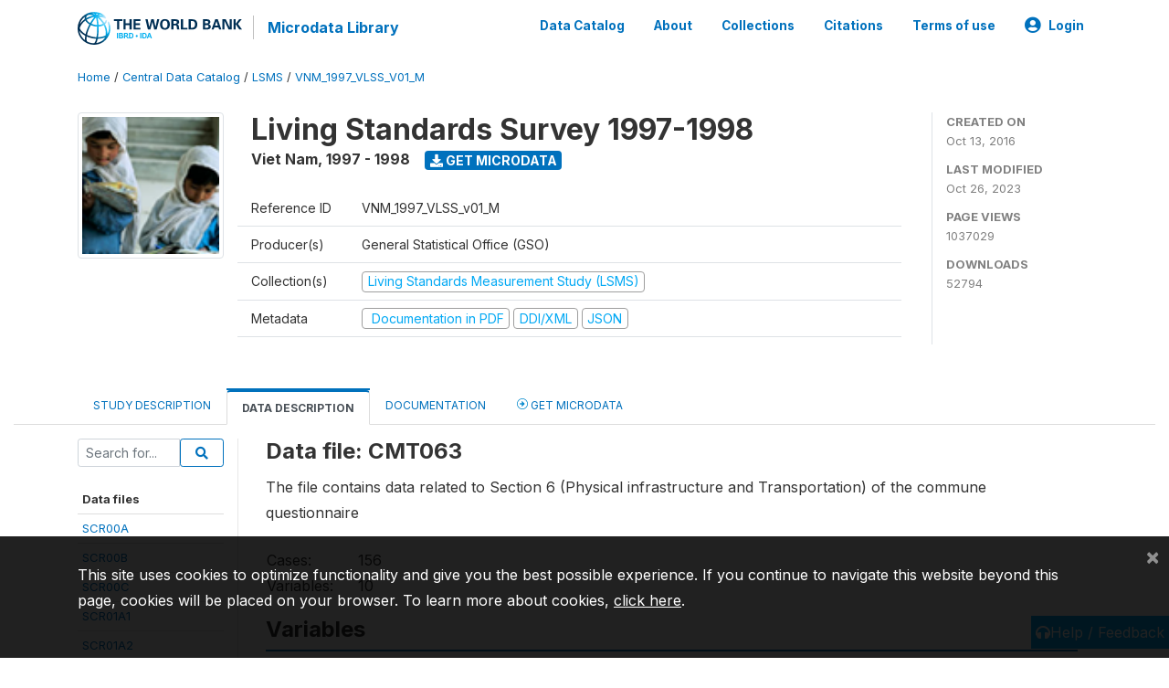

--- FILE ---
content_type: text/html; charset=UTF-8
request_url: https://microdata.worldbank.org/index.php/catalog/2694/data-dictionary/F142
body_size: 13422
content:
<!DOCTYPE html>
<html>

<head>
    <meta charset="utf-8">
<meta http-equiv="X-UA-Compatible" content="IE=edge">
<meta name="viewport" content="width=device-width, initial-scale=1">

<title>Viet Nam - Living Standards Survey 1997-1998</title>

    
    <link rel="stylesheet" href="https://cdnjs.cloudflare.com/ajax/libs/font-awesome/5.15.4/css/all.min.css" integrity="sha512-1ycn6IcaQQ40/MKBW2W4Rhis/DbILU74C1vSrLJxCq57o941Ym01SwNsOMqvEBFlcgUa6xLiPY/NS5R+E6ztJQ==" crossorigin="anonymous" referrerpolicy="no-referrer" />
    <link rel="stylesheet" href="https://stackpath.bootstrapcdn.com/bootstrap/4.1.3/css/bootstrap.min.css" integrity="sha384-MCw98/SFnGE8fJT3GXwEOngsV7Zt27NXFoaoApmYm81iuXoPkFOJwJ8ERdknLPMO" crossorigin="anonymous">
    

<link rel="stylesheet" href="https://microdata.worldbank.org/themes/nada52/css/style.css?v2023">
<link rel="stylesheet" href="https://microdata.worldbank.org/themes/nada52/css/custom.css?v2021">
<link rel="stylesheet" href="https://microdata.worldbank.org/themes/nada52/css/home.css?v03212019">
<link rel="stylesheet" href="https://microdata.worldbank.org/themes/nada52/css/variables.css?v07042021">
<link rel="stylesheet" href="https://microdata.worldbank.org/themes/nada52/css/facets.css?v062021">
<link rel="stylesheet" href="https://microdata.worldbank.org/themes/nada52/css/catalog-tab.css?v07052021">
<link rel="stylesheet" href="https://microdata.worldbank.org/themes/nada52/css/catalog-card.css?v10102021-1">
<link rel="stylesheet" href="https://microdata.worldbank.org/themes/nada52/css/filter-action-bar.css?v14052021-3">

    <script src="//code.jquery.com/jquery-3.2.1.min.js"></script>
    <script src="https://cdnjs.cloudflare.com/ajax/libs/popper.js/1.14.3/umd/popper.min.js" integrity="sha384-ZMP7rVo3mIykV+2+9J3UJ46jBk0WLaUAdn689aCwoqbBJiSnjAK/l8WvCWPIPm49" crossorigin="anonymous"></script>
    <script src="https://stackpath.bootstrapcdn.com/bootstrap/4.1.3/js/bootstrap.min.js" integrity="sha384-ChfqqxuZUCnJSK3+MXmPNIyE6ZbWh2IMqE241rYiqJxyMiZ6OW/JmZQ5stwEULTy" crossorigin="anonymous"></script>

<script type="text/javascript">
    var CI = {'base_url': 'https://microdata.worldbank.org/'};

    if (top.frames.length!=0) {
        top.location=self.document.location;
    }

    $(document).ready(function()  {
        /*global ajax error handler */
        $( document ).ajaxError(function(event, jqxhr, settings, exception) {
            if(jqxhr.status==401){
                window.location=CI.base_url+'/auth/login/?destination=catalog/';
            }
            else if (jqxhr.status>=500){
                alert(jqxhr.responseText);
            }
        });

    }); //end-document-ready

</script>



</head>

<body>

    <!-- site header -->
    <style>
.site-header .navbar-light .no-logo .navbar-brand--sitename {border:0px!important;margin-left:0px}
.site-header .navbar-light .no-logo .nada-site-title {font-size:18px;}
</style>
<header class="site-header">
    
        

    <div class="container">

        <div class="row">
            <div class="col-12">
                <nav class="navbar navbar-expand-md navbar-light rounded navbar-toggleable-md wb-navbar">

                                                            <div class="navbar-brand">
                        <a href="http://www.worldbank.org" class="g01v1-logo wb-logo">
                            <img title="The World Bank Working for a World Free of Poverty" alt="The World Bank Working for a World Free of Poverty" src="https://microdata.worldbank.org/themes/nada52/images/logo-wb-header-en.svg" class="img-responsive">
                        </a>
                        <strong><a class="nada-sitename" href="https://microdata.worldbank.org/">Microdata Library</a></strong>
                        
                    </div>
                    

                                                            

                    <button class="navbar-toggler navbar-toggler-right collapsed wb-navbar-button-toggler" type="button" data-toggle="collapse" data-target="#containerNavbar" aria-controls="containerNavbar" aria-expanded="false" aria-label="Toggle navigation">
                        <span class="navbar-toggler-icon"></span>
                    </button>

                    <!-- Start menus -->
                    <!-- Start menus -->
<div class="navbar-collapse collapse" id="containerNavbar" aria-expanded="false">
        <ul class="navbar-nav ml-auto">
                                            <li class="nav-item">
                <a   class="nav-link" href="https://microdata.worldbank.org/catalog">Data Catalog</a>
            </li>            
                                            <li class="nav-item">
                <a   class="nav-link" href="https://microdata.worldbank.org/about">About</a>
            </li>            
                                            <li class="nav-item">
                <a   class="nav-link" href="https://microdata.worldbank.org/collections">Collections</a>
            </li>            
                                            <li class="nav-item">
                <a   class="nav-link" href="https://microdata.worldbank.org/citations">Citations</a>
            </li>            
                                            <li class="nav-item">
                <a   class="nav-link" href="https://microdata.worldbank.org/terms-of-use">Terms of use</a>
            </li>            
        
        
<li class="nav-item dropdown">
                <a class="nav-link dropdown-toggle" href="" id="dropdownMenuLink" data-toggle="dropdown" aria-haspopup="true" aria-expanded="false">
                <i class="fas fa-user-circle fa-lg"></i>Login            </a>
            <div class="dropdown-menu dropdown-menu-right" aria-labelledby="dropdownMenuLink">
                <a class="dropdown-item" href="https://microdata.worldbank.org/auth/login">Login</a>
            </div>
                </li>
<!-- /row -->
    </ul>

</div>
<!-- Close Menus -->                    <!-- Close Menus -->

                </nav>
            </div>

        </div>
        <!-- /row -->

    </div>

</header>
    <!-- page body -->
    <div class="wp-page-body container-fluid page-catalog catalog-data-dictionary-F142">

        <div class="body-content-wrap theme-nada-2">

            <!--breadcrumbs -->
            <div class="container">
                                                    <ol class="breadcrumb wb-breadcrumb">
                        	    <div class="breadcrumbs" xmlns:v="http://rdf.data-vocabulary.org/#">
           <span typeof="v:Breadcrumb">
                		         <a href="https://microdata.worldbank.org//" rel="v:url" property="v:title">Home</a> /
                        
       </span>
                  <span typeof="v:Breadcrumb">
                		         <a href="https://microdata.worldbank.org//catalog" rel="v:url" property="v:title">Central Data Catalog</a> /
                        
       </span>
                  <span typeof="v:Breadcrumb">
                		         <a href="https://microdata.worldbank.org//catalog/lsms" rel="v:url" property="v:title">LSMS</a> /
                        
       </span>
                  <span typeof="v:Breadcrumb">
        	         	         <a class="active" href="https://microdata.worldbank.org//catalog/2694" rel="v:url" property="v:title">VNM_1997_VLSS_V01_M</a>
                        
       </span>
               </div>
                    </ol>
                            </div>
            <!-- /breadcrumbs -->

            <style>
.metadata-sidebar-container .nav .active{
	background:#e9ecef;		
}
.study-metadata-page .page-header .nav-tabs .active a {
	background: white;
	font-weight: bold;
	border-top: 2px solid #0071bc;
	border-left:1px solid gainsboro;
	border-right:1px solid gainsboro;
}

.study-info-content {
    font-size: 14px;
}

.study-subtitle{
	font-size:.7em;
	margin-bottom:10px;
}

.badge-outline{
	background:transparent;
	color:#03a9f4;
	border:1px solid #9e9e9e;
}
.study-header-right-bar span{
	display:block;
	margin-bottom:15px;
}
.study-header-right-bar{
	font-size:14px;
	color:gray;
}
.get-microdata-btn{
	font-size:14px;
}

.link-col .badge{
	font-size:14px;
	font-weight:normal;
	background:transparent;
	border:1px solid #9E9E9E;
	color:#03a9f4;
}

.link-col .badge:hover{
	background:#03a9f4;
	color:#ffffff;
}

.study-header-right-bar .stat{
	margin-bottom:10px;
	font-size:small;
}

.study-header-right-bar .stat .stat-label{
	font-weight:bold;
	text-transform:uppercase;
}

.field-metadata__table_description__ref_country .field-value,
.field-metadata__study_desc__study_info__nation .field-value{
	max-height:350px;
	overflow:auto;
}
.field-metadata__table_description__ref_country .field-value  ::-webkit-scrollbar,
.field-metadata__study_desc__study_info__nation .field-value ::-webkit-scrollbar {
  -webkit-appearance: none;
  width: 7px;
}

.field-metadata__table_description__ref_country .field-value  ::-webkit-scrollbar-thumb,
.field-metadata__study_desc__study_info__nation .field-value ::-webkit-scrollbar-thumb {
  border-radius: 4px;
  background-color: rgba(0, 0, 0, .5);
  box-shadow: 0 0 1px rgba(255, 255, 255, .5);
}
</style>


<div class="page-body-full study-metadata-page">
	<span 
		id="dataset-metadata-info" 
		data-repositoryid="lsms"
		data-id="2694"
		data-idno="VNM_1997_VLSS_v01_M"
	></span>

<div class="container-fluid page-header">
<div class="container">


<div class="row study-info">
					<div class="col-md-2">
			<div class="collection-thumb-container">
				<a href="https://microdata.worldbank.org/catalog/lsms">
				<img  src="https://microdata.worldbank.org/files/icon-lsms.png?v=1698327508" class="mr-3 img-fluid img-thumbnail" alt="lsms" title="Living Standards Measurement Study (LSMS)"/>
				</a>
			</div>		
		</div>
	
	<div class="col">
		
		<div>
		    <h1 class="mt-0 mb-1" id="dataset-title">
                <span>Living Standards Survey 1997-1998</span>
                            </h1>
            <div class="clearfix">
		        <h6 class="sub-title float-left" id="dataset-sub-title"><span id="dataset-country">Viet Nam</span>, <span id="dataset-year">1997 - 1998</span></h6>
                                <a  
                    href="https://microdata.worldbank.org/catalog/2694/get-microdata" 
                    class="get-microdata-btn badge badge-primary wb-text-link-uppercase float-left ml-3" 
                    title="Get Microdata">					
                    <span class="fa fa-download"></span>
                    Get Microdata                </a>
                                
            </div>
		</div>

		<div class="row study-info-content">
		
            <div class="col pr-5">

                <div class="row mt-4 mb-2 pb-2  border-bottom">
                    <div class="col-md-2">
                        Reference ID                    </div>
                    <div class="col">
                        <div class="study-idno">
                            VNM_1997_VLSS_v01_M                            
                        </div>
                    </div>
                </div>

                		
                                <div class="row mb-2 pb-2  border-bottom">
                    <div class="col-md-2">
                        Producer(s)                    </div>
                    <div class="col">
                        <div class="producers">
                            General Statistical Office (GSO)                        </div>
                    </div>
                </div>
                                
                
                 
                <div class="row  border-bottom mb-2 pb-2 mt-2">
                    <div class="col-md-2">
                        Collection(s)                    </div>
                    <div class="col">
                        <div class="collections link-col">           
                                                            <span class="collection">
                                    <a href="https://microdata.worldbank.org/collections/lsms">
                                        <span class="badge badge-primary">Living Standards Measurement Study (LSMS)</span>
                                    </a>                                    
                                </span>
                                                    </div>
                    </div>
                </div>
                
                <div class="row border-bottom mb-2 pb-2 mt-2">
                    <div class="col-md-2">
                        Metadata                    </div>
                    <div class="col">
                        <div class="metadata">
                            <!--metadata-->
                            <span class="mr-2 link-col">
                                                                                                    <a class="download" 
                                       href="https://microdata.worldbank.org/catalog/2694/pdf-documentation" 
                                       title="Documentation in PDF"
                                       data-filename="ddi-documentation-english_microdata-2694.pdf"
                                       data-dctype="report"
                                       data-isurl="0"
                                       data-extension="pdf"
                                       data-sid="2694">
                                        <span class="badge badge-success"><i class="fa fa-file-pdf-o" aria-hidden="true"> </i> Documentation in PDF</span>
                                    </a>
                                                            
                                                                    <a class="download" 
                                       href="https://microdata.worldbank.org/metadata/export/2694/ddi" 
                                       title="DDI Codebook (2.5)"
                                       data-filename="metadata-2694.xml"
                                       data-dctype="metadata"
                                       data-isurl="0"
                                       data-extension="xml"
                                       data-sid="2694">
                                        <span class="badge badge-primary"> DDI/XML</span>
                                    </a>
                                
                                <a class="download" 
                                   href="https://microdata.worldbank.org/metadata/export/2694/json" 
                                   title="JSON"
                                   data-filename="metadata-2694.json"
                                   data-dctype="metadata"
                                   data-isurl="0"
                                   data-extension="json"
                                   data-sid="2694">
                                    <span class="badge badge-info">JSON</span>
                                </a>
                            </span>	
                            <!--end-metadata-->
                        </div>
                    </div>
                </div>

                
                	    </div>
	
	</div>

	</div>

    <div class="col-md-2 border-left">
		<!--right-->
		<div class="study-header-right-bar">
				<div class="stat">
					<div class="stat-label">Created on </div>
					<div class="stat-value">Oct 13, 2016</div>
				</div>

				<div class="stat">
					<div class="stat-label">Last modified </div>
					<div class="stat-value">Oct 26, 2023</div>
				</div>
				
									<div class="stat">
						<div class="stat-label">Page views </div>
						<div class="stat-value">1037029</div>
					</div>
				
									<div class="stat">
						<div class="stat-label">Downloads </div>
						<div class="stat-value">52794</div>
					</div>				
						</div>		
		<!--end-right-->
	</div>

</div>




<!-- Nav tabs -->
<ul class="nav nav-tabs wb-nav-tab-space flex-wrap" role="tablist">
								<li class="nav-item tab-description "  >
				<a href="https://microdata.worldbank.org/catalog/2694/study-description" class="nav-link wb-nav-link wb-text-link-uppercase " role="tab"  data-id="related-materials" >Study Description</a>
			</li>
										<li class="nav-item tab-data_dictionary active"  >
				<a href="https://microdata.worldbank.org/catalog/2694/data-dictionary" class="nav-link wb-nav-link wb-text-link-uppercase active" role="tab"  data-id="related-materials" >Data Description</a>
			</li>
										<li class="nav-item tab-related_materials "  >
				<a href="https://microdata.worldbank.org/catalog/2694/related-materials" class="nav-link wb-nav-link wb-text-link-uppercase " role="tab"  data-id="related-materials" >Documentation</a>
			</li>
										<li class="nav-item nav-item-get-microdata tab-get_microdata " >
				<a href="https://microdata.worldbank.org/catalog/2694/get-microdata" class="nav-link wb-nav-link wb-text-link-uppercase " role="tab" data-id="related-materials" >
					<span class="get-microdata icon-da-remote"></span> Get Microdata				</a>
			</li>                            
										
	<!--review-->
	</ul>
<!-- end nav tabs -->
</div>
</div>



<div class="container study-metadata-body-content " >


<!-- tabs -->
<div id="tabs" class="study-metadata ui-tabs ui-widget ui-widget-content ui-corner-all study-tabs" >	
  
  <div id="tabs-1" aria-labelledby="ui-id-1" class="ui-tabs-panel ui-widget-content ui-corner-bottom" role="tabpanel" >
  	
        <div class="tab-body-no-sidebar-x"><style>
    .data-file-bg1 tr,.data-file-bg1 td {vertical-align: top;}
    .data-file-bg1 .col-1{width:100px;}
    .data-file-bg1 {margin-bottom:20px;}
    .var-info-panel{display:none;}
    .table-variable-list td{
        cursor:pointer;
    }
    
    .nada-list-group-item {
        position: relative;
        display: block;
        padding: 10px 15px;
        margin-bottom: -1px;
        background-color: #fff;
        border: 1px solid #ddd;
        border-left:0px;
        border-right:0px;
        font-size: small;
        border-bottom: 1px solid gainsboro;
        word-wrap: break-word;
        padding: 5px;
        padding-right: 10px;

    }

    .nada-list-group-title{
        font-weight:bold;
        border-top:0px;
    }

    .variable-groups-sidebar
    .nada-list-vgroup {
        padding-inline-start: 0px;
        font-size:small;
        list-style-type: none;
    }

    .nada-list-vgroup {
        list-style-type: none;
    }

    .nada-list-subgroup{
        padding-left:10px;
    }
    
    .table-variable-list .var-breadcrumb{
        display:none;
    }

    .nada-list-subgroup .nada-list-vgroup-item {
        padding-left: 24px;
        position: relative;
        list-style:none;
    }

    .nada-list-subgroup .nada-list-vgroup-item:before {
        position: absolute;
        font-family: 'FontAwesome';
        top: 0;
        left: 10px;
        content: "\f105";
    }

    .var-id {
        word-break: break-word!important;
        overflow-wrap: break-word!important;
    }

</style>

<div class="row">

    <div class="col-sm-2 col-md-2 col-lg-2 tab-sidebar hidden-sm-down sidebar-files">       

        <form method="get" action="https://microdata.worldbank.org/catalog/2694/search" class="dictionary-search">
        <div class="input-group input-group-sm">            
            <input type="text" name="vk" class="form-control" placeholder="Search for...">
            <span class="input-group-btn">
                <button class="btn btn-outline-primary btn-sm" type="submit"><i class="fa fa-search"></i></button>
            </span>
        </div>
        </form>
        
        <ul class="nada-list-group">
            <li class="nada-list-group-item nada-list-group-title">Data files</li>
                            <li class="nada-list-group-item">
                    <a href="https://microdata.worldbank.org/catalog/2694/data-dictionary/F1?file_name=SCR00A">SCR00A</a>
                </li>
                            <li class="nada-list-group-item">
                    <a href="https://microdata.worldbank.org/catalog/2694/data-dictionary/F2?file_name=SCR00B">SCR00B</a>
                </li>
                            <li class="nada-list-group-item">
                    <a href="https://microdata.worldbank.org/catalog/2694/data-dictionary/F3?file_name=SCR00C">SCR00C</a>
                </li>
                            <li class="nada-list-group-item">
                    <a href="https://microdata.worldbank.org/catalog/2694/data-dictionary/F5?file_name=SCR01A1">SCR01A1</a>
                </li>
                            <li class="nada-list-group-item">
                    <a href="https://microdata.worldbank.org/catalog/2694/data-dictionary/F6?file_name=SCR01A2">SCR01A2</a>
                </li>
                            <li class="nada-list-group-item">
                    <a href="https://microdata.worldbank.org/catalog/2694/data-dictionary/F7?file_name=SCR01B">SCR01B</a>
                </li>
                            <li class="nada-list-group-item">
                    <a href="https://microdata.worldbank.org/catalog/2694/data-dictionary/F8?file_name=SCR01C1">SCR01C1</a>
                </li>
                            <li class="nada-list-group-item">
                    <a href="https://microdata.worldbank.org/catalog/2694/data-dictionary/F9?file_name=SCR01C2">SCR01C2</a>
                </li>
                            <li class="nada-list-group-item">
                    <a href="https://microdata.worldbank.org/catalog/2694/data-dictionary/F10?file_name=SCR01D">SCR01D</a>
                </li>
                            <li class="nada-list-group-item">
                    <a href="https://microdata.worldbank.org/catalog/2694/data-dictionary/F11?file_name=SCR02A">SCR02A</a>
                </li>
                            <li class="nada-list-group-item">
                    <a href="https://microdata.worldbank.org/catalog/2694/data-dictionary/F12?file_name=SCR02B">SCR02B</a>
                </li>
                            <li class="nada-list-group-item">
                    <a href="https://microdata.worldbank.org/catalog/2694/data-dictionary/F13?file_name=SCR02C">SCR02C</a>
                </li>
                            <li class="nada-list-group-item">
                    <a href="https://microdata.worldbank.org/catalog/2694/data-dictionary/F14?file_name=SCR02D">SCR02D</a>
                </li>
                            <li class="nada-list-group-item">
                    <a href="https://microdata.worldbank.org/catalog/2694/data-dictionary/F15?file_name=SCR02E">SCR02E</a>
                </li>
                            <li class="nada-list-group-item">
                    <a href="https://microdata.worldbank.org/catalog/2694/data-dictionary/F16?file_name=SCR04A">SCR04A</a>
                </li>
                            <li class="nada-list-group-item">
                    <a href="https://microdata.worldbank.org/catalog/2694/data-dictionary/F17?file_name=SCR04B1">SCR04B1</a>
                </li>
                            <li class="nada-list-group-item">
                    <a href="https://microdata.worldbank.org/catalog/2694/data-dictionary/F18?file_name=SCR04B2">SCR04B2</a>
                </li>
                            <li class="nada-list-group-item">
                    <a href="https://microdata.worldbank.org/catalog/2694/data-dictionary/F19?file_name=SCR04B3">SCR04B3</a>
                </li>
                            <li class="nada-list-group-item">
                    <a href="https://microdata.worldbank.org/catalog/2694/data-dictionary/F20?file_name=SCR04B4">SCR04B4</a>
                </li>
                            <li class="nada-list-group-item">
                    <a href="https://microdata.worldbank.org/catalog/2694/data-dictionary/F21?file_name=SCR04C">SCR04C</a>
                </li>
                            <li class="nada-list-group-item">
                    <a href="https://microdata.worldbank.org/catalog/2694/data-dictionary/F22?file_name=SCR04D1">SCR04D1</a>
                </li>
                            <li class="nada-list-group-item">
                    <a href="https://microdata.worldbank.org/catalog/2694/data-dictionary/F23?file_name=SCR04D2">SCR04D2</a>
                </li>
                            <li class="nada-list-group-item">
                    <a href="https://microdata.worldbank.org/catalog/2694/data-dictionary/F24?file_name=SCR04E">SCR04E</a>
                </li>
                            <li class="nada-list-group-item">
                    <a href="https://microdata.worldbank.org/catalog/2694/data-dictionary/F25?file_name=SCR04F1">SCR04F1</a>
                </li>
                            <li class="nada-list-group-item">
                    <a href="https://microdata.worldbank.org/catalog/2694/data-dictionary/F26?file_name=SCR04F2">SCR04F2</a>
                </li>
                            <li class="nada-list-group-item">
                    <a href="https://microdata.worldbank.org/catalog/2694/data-dictionary/F27?file_name=SCR04F3">SCR04F3</a>
                </li>
                            <li class="nada-list-group-item">
                    <a href="https://microdata.worldbank.org/catalog/2694/data-dictionary/F28?file_name=SCR04G">SCR04G</a>
                </li>
                            <li class="nada-list-group-item">
                    <a href="https://microdata.worldbank.org/catalog/2694/data-dictionary/F29?file_name=SCR04H">SCR04H</a>
                </li>
                            <li class="nada-list-group-item">
                    <a href="https://microdata.worldbank.org/catalog/2694/data-dictionary/F30?file_name=SCR05">SCR05</a>
                </li>
                            <li class="nada-list-group-item">
                    <a href="https://microdata.worldbank.org/catalog/2694/data-dictionary/F31?file_name=SCR06A">SCR06A</a>
                </li>
                            <li class="nada-list-group-item">
                    <a href="https://microdata.worldbank.org/catalog/2694/data-dictionary/F32?file_name=SCR06B1">SCR06B1</a>
                </li>
                            <li class="nada-list-group-item">
                    <a href="https://microdata.worldbank.org/catalog/2694/data-dictionary/F33?file_name=SCR06B2">SCR06B2</a>
                </li>
                            <li class="nada-list-group-item">
                    <a href="https://microdata.worldbank.org/catalog/2694/data-dictionary/F34?file_name=SCR06C">SCR06C</a>
                </li>
                            <li class="nada-list-group-item">
                    <a href="https://microdata.worldbank.org/catalog/2694/data-dictionary/F35?file_name=SCR07">SCR07</a>
                </li>
                            <li class="nada-list-group-item">
                    <a href="https://microdata.worldbank.org/catalog/2694/data-dictionary/F36?file_name=SCR08A1">SCR08A1</a>
                </li>
                            <li class="nada-list-group-item">
                    <a href="https://microdata.worldbank.org/catalog/2694/data-dictionary/F37?file_name=SCR08A2">SCR08A2</a>
                </li>
                            <li class="nada-list-group-item">
                    <a href="https://microdata.worldbank.org/catalog/2694/data-dictionary/F38?file_name=SCR08A3">SCR08A3</a>
                </li>
                            <li class="nada-list-group-item">
                    <a href="https://microdata.worldbank.org/catalog/2694/data-dictionary/F39?file_name=SCR08B">SCR08B</a>
                </li>
                            <li class="nada-list-group-item">
                    <a href="https://microdata.worldbank.org/catalog/2694/data-dictionary/F40?file_name=SCR09A11">SCR09A11</a>
                </li>
                            <li class="nada-list-group-item">
                    <a href="https://microdata.worldbank.org/catalog/2694/data-dictionary/F41?file_name=SCR09A12">SCR09A12</a>
                </li>
                            <li class="nada-list-group-item">
                    <a href="https://microdata.worldbank.org/catalog/2694/data-dictionary/F42?file_name=SCR09A21">SCR09A21</a>
                </li>
                            <li class="nada-list-group-item">
                    <a href="https://microdata.worldbank.org/catalog/2694/data-dictionary/F43?file_name=SCR09A22">SCR09A22</a>
                </li>
                            <li class="nada-list-group-item">
                    <a href="https://microdata.worldbank.org/catalog/2694/data-dictionary/F44?file_name=SCR09A31">SCR09A31</a>
                </li>
                            <li class="nada-list-group-item">
                    <a href="https://microdata.worldbank.org/catalog/2694/data-dictionary/F45?file_name=SCR09A32">SCR09A32</a>
                </li>
                            <li class="nada-list-group-item">
                    <a href="https://microdata.worldbank.org/catalog/2694/data-dictionary/F46?file_name=SCR09A41">SCR09A41</a>
                </li>
                            <li class="nada-list-group-item">
                    <a href="https://microdata.worldbank.org/catalog/2694/data-dictionary/F47?file_name=SCR09A42">SCR09A42</a>
                </li>
                            <li class="nada-list-group-item">
                    <a href="https://microdata.worldbank.org/catalog/2694/data-dictionary/F48?file_name=SCR09A51">SCR09A51</a>
                </li>
                            <li class="nada-list-group-item">
                    <a href="https://microdata.worldbank.org/catalog/2694/data-dictionary/F49?file_name=SCR09A52">SCR09A52</a>
                </li>
                            <li class="nada-list-group-item">
                    <a href="https://microdata.worldbank.org/catalog/2694/data-dictionary/F50?file_name=SCR09A53">SCR09A53</a>
                </li>
                            <li class="nada-list-group-item">
                    <a href="https://microdata.worldbank.org/catalog/2694/data-dictionary/F51?file_name=SCR09B1">SCR09B1</a>
                </li>
                            <li class="nada-list-group-item">
                    <a href="https://microdata.worldbank.org/catalog/2694/data-dictionary/F52?file_name=SCR09B2">SCR09B2</a>
                </li>
                            <li class="nada-list-group-item">
                    <a href="https://microdata.worldbank.org/catalog/2694/data-dictionary/F53?file_name=SCR09B3">SCR09B3</a>
                </li>
                            <li class="nada-list-group-item">
                    <a href="https://microdata.worldbank.org/catalog/2694/data-dictionary/F54?file_name=SCR09B4">SCR09B4</a>
                </li>
                            <li class="nada-list-group-item">
                    <a href="https://microdata.worldbank.org/catalog/2694/data-dictionary/F55?file_name=SCR09B5">SCR09B5</a>
                </li>
                            <li class="nada-list-group-item">
                    <a href="https://microdata.worldbank.org/catalog/2694/data-dictionary/F56?file_name=SCR09B6">SCR09B6</a>
                </li>
                            <li class="nada-list-group-item">
                    <a href="https://microdata.worldbank.org/catalog/2694/data-dictionary/F57?file_name=SCR09C1">SCR09C1</a>
                </li>
                            <li class="nada-list-group-item">
                    <a href="https://microdata.worldbank.org/catalog/2694/data-dictionary/F58?file_name=SCR09C2">SCR09C2</a>
                </li>
                            <li class="nada-list-group-item">
                    <a href="https://microdata.worldbank.org/catalog/2694/data-dictionary/F59?file_name=SCR09D01">SCR09D01</a>
                </li>
                            <li class="nada-list-group-item">
                    <a href="https://microdata.worldbank.org/catalog/2694/data-dictionary/F60?file_name=SCR09D02">SCR09D02</a>
                </li>
                            <li class="nada-list-group-item">
                    <a href="https://microdata.worldbank.org/catalog/2694/data-dictionary/F61?file_name=SCR09D03">SCR09D03</a>
                </li>
                            <li class="nada-list-group-item">
                    <a href="https://microdata.worldbank.org/catalog/2694/data-dictionary/F62?file_name=SCR09D04">SCR09D04</a>
                </li>
                            <li class="nada-list-group-item">
                    <a href="https://microdata.worldbank.org/catalog/2694/data-dictionary/F63?file_name=SCR09D05">SCR09D05</a>
                </li>
                            <li class="nada-list-group-item">
                    <a href="https://microdata.worldbank.org/catalog/2694/data-dictionary/F64?file_name=SCR09D06">SCR09D06</a>
                </li>
                            <li class="nada-list-group-item">
                    <a href="https://microdata.worldbank.org/catalog/2694/data-dictionary/F65?file_name=SCR09D07">SCR09D07</a>
                </li>
                            <li class="nada-list-group-item">
                    <a href="https://microdata.worldbank.org/catalog/2694/data-dictionary/F66?file_name=SCR09D08">SCR09D08</a>
                </li>
                            <li class="nada-list-group-item">
                    <a href="https://microdata.worldbank.org/catalog/2694/data-dictionary/F67?file_name=SCR09D09">SCR09D09</a>
                </li>
                            <li class="nada-list-group-item">
                    <a href="https://microdata.worldbank.org/catalog/2694/data-dictionary/F68?file_name=SCR09D10">SCR09D10</a>
                </li>
                            <li class="nada-list-group-item">
                    <a href="https://microdata.worldbank.org/catalog/2694/data-dictionary/F69?file_name=SCR09D11">SCR09D11</a>
                </li>
                            <li class="nada-list-group-item">
                    <a href="https://microdata.worldbank.org/catalog/2694/data-dictionary/F70?file_name=SCR09D12">SCR09D12</a>
                </li>
                            <li class="nada-list-group-item">
                    <a href="https://microdata.worldbank.org/catalog/2694/data-dictionary/F71?file_name=SCR09D13">SCR09D13</a>
                </li>
                            <li class="nada-list-group-item">
                    <a href="https://microdata.worldbank.org/catalog/2694/data-dictionary/F72?file_name=SCR09E1">SCR09E1</a>
                </li>
                            <li class="nada-list-group-item">
                    <a href="https://microdata.worldbank.org/catalog/2694/data-dictionary/F73?file_name=SCR09E2">SCR09E2</a>
                </li>
                            <li class="nada-list-group-item">
                    <a href="https://microdata.worldbank.org/catalog/2694/data-dictionary/F74?file_name=SCR09F1">SCR09F1</a>
                </li>
                            <li class="nada-list-group-item">
                    <a href="https://microdata.worldbank.org/catalog/2694/data-dictionary/F75?file_name=SCR09F2">SCR09F2</a>
                </li>
                            <li class="nada-list-group-item">
                    <a href="https://microdata.worldbank.org/catalog/2694/data-dictionary/F76?file_name=SCR09G1">SCR09G1</a>
                </li>
                            <li class="nada-list-group-item">
                    <a href="https://microdata.worldbank.org/catalog/2694/data-dictionary/F77?file_name=SCR09G2">SCR09G2</a>
                </li>
                            <li class="nada-list-group-item">
                    <a href="https://microdata.worldbank.org/catalog/2694/data-dictionary/F78?file_name=SCR09H1">SCR09H1</a>
                </li>
                            <li class="nada-list-group-item">
                    <a href="https://microdata.worldbank.org/catalog/2694/data-dictionary/F79?file_name=SCR09H2">SCR09H2</a>
                </li>
                            <li class="nada-list-group-item">
                    <a href="https://microdata.worldbank.org/catalog/2694/data-dictionary/F80?file_name=SCR09J">SCR09J</a>
                </li>
                            <li class="nada-list-group-item">
                    <a href="https://microdata.worldbank.org/catalog/2694/data-dictionary/F81?file_name=SCR09K">SCR09K</a>
                </li>
                            <li class="nada-list-group-item">
                    <a href="https://microdata.worldbank.org/catalog/2694/data-dictionary/F82?file_name=SCR09L">SCR09L</a>
                </li>
                            <li class="nada-list-group-item">
                    <a href="https://microdata.worldbank.org/catalog/2694/data-dictionary/F83?file_name=SCR10A">SCR10A</a>
                </li>
                            <li class="nada-list-group-item">
                    <a href="https://microdata.worldbank.org/catalog/2694/data-dictionary/F84?file_name=SCR10B">SCR10B</a>
                </li>
                            <li class="nada-list-group-item">
                    <a href="https://microdata.worldbank.org/catalog/2694/data-dictionary/F85?file_name=SCR10C">SCR10C</a>
                </li>
                            <li class="nada-list-group-item">
                    <a href="https://microdata.worldbank.org/catalog/2694/data-dictionary/F86?file_name=SCR10D">SCR10D</a>
                </li>
                            <li class="nada-list-group-item">
                    <a href="https://microdata.worldbank.org/catalog/2694/data-dictionary/F87?file_name=SCR11A">SCR11A</a>
                </li>
                            <li class="nada-list-group-item">
                    <a href="https://microdata.worldbank.org/catalog/2694/data-dictionary/F88?file_name=SCR11B">SCR11B</a>
                </li>
                            <li class="nada-list-group-item">
                    <a href="https://microdata.worldbank.org/catalog/2694/data-dictionary/F89?file_name=SCR12A">SCR12A</a>
                </li>
                            <li class="nada-list-group-item">
                    <a href="https://microdata.worldbank.org/catalog/2694/data-dictionary/F90?file_name=SCR12B">SCR12B</a>
                </li>
                            <li class="nada-list-group-item">
                    <a href="https://microdata.worldbank.org/catalog/2694/data-dictionary/F91?file_name=SCR12C">SCR12C</a>
                </li>
                            <li class="nada-list-group-item">
                    <a href="https://microdata.worldbank.org/catalog/2694/data-dictionary/F92?file_name=SCR12D1">SCR12D1</a>
                </li>
                            <li class="nada-list-group-item">
                    <a href="https://microdata.worldbank.org/catalog/2694/data-dictionary/F93?file_name=SCR12D2">SCR12D2</a>
                </li>
                            <li class="nada-list-group-item">
                    <a href="https://microdata.worldbank.org/catalog/2694/data-dictionary/F94?file_name=SCR13A">SCR13A</a>
                </li>
                            <li class="nada-list-group-item">
                    <a href="https://microdata.worldbank.org/catalog/2694/data-dictionary/F95?file_name=SCR13B">SCR13B</a>
                </li>
                            <li class="nada-list-group-item">
                    <a href="https://microdata.worldbank.org/catalog/2694/data-dictionary/F96?file_name=SCR14A1">SCR14A1</a>
                </li>
                            <li class="nada-list-group-item">
                    <a href="https://microdata.worldbank.org/catalog/2694/data-dictionary/F97?file_name=SCR14A2">SCR14A2</a>
                </li>
                            <li class="nada-list-group-item">
                    <a href="https://microdata.worldbank.org/catalog/2694/data-dictionary/F98?file_name=SCR14A3">SCR14A3</a>
                </li>
                            <li class="nada-list-group-item">
                    <a href="https://microdata.worldbank.org/catalog/2694/data-dictionary/F99?file_name=SCR14A4">SCR14A4</a>
                </li>
                            <li class="nada-list-group-item">
                    <a href="https://microdata.worldbank.org/catalog/2694/data-dictionary/F100?file_name=SCR14B1">SCR14B1</a>
                </li>
                            <li class="nada-list-group-item">
                    <a href="https://microdata.worldbank.org/catalog/2694/data-dictionary/F101?file_name=SCR14B2">SCR14B2</a>
                </li>
                            <li class="nada-list-group-item">
                    <a href="https://microdata.worldbank.org/catalog/2694/data-dictionary/F102?file_name=SCR14B3">SCR14B3</a>
                </li>
                            <li class="nada-list-group-item">
                    <a href="https://microdata.worldbank.org/catalog/2694/data-dictionary/F103?file_name=SCR14B4">SCR14B4</a>
                </li>
                            <li class="nada-list-group-item">
                    <a href="https://microdata.worldbank.org/catalog/2694/data-dictionary/F104?file_name=SCR14C">SCR14C</a>
                </li>
                            <li class="nada-list-group-item">
                    <a href="https://microdata.worldbank.org/catalog/2694/data-dictionary/F105?file_name=SCR15">SCR15</a>
                </li>
                            <li class="nada-list-group-item">
                    <a href="https://microdata.worldbank.org/catalog/2694/data-dictionary/F106?file_name=SCR031">SCR031</a>
                </li>
                            <li class="nada-list-group-item">
                    <a href="https://microdata.worldbank.org/catalog/2694/data-dictionary/F107?file_name=SCR032">SCR032</a>
                </li>
                            <li class="nada-list-group-item">
                    <a href="https://microdata.worldbank.org/catalog/2694/data-dictionary/F108?file_name=SCR033">SCR033</a>
                </li>
                            <li class="nada-list-group-item">
                    <a href="https://microdata.worldbank.org/catalog/2694/data-dictionary/F109?file_name=SCR034">SCR034</a>
                </li>
                            <li class="nada-list-group-item">
                    <a href="https://microdata.worldbank.org/catalog/2694/data-dictionary/F110?file_name=SCR035">SCR035</a>
                </li>
                            <li class="nada-list-group-item">
                    <a href="https://microdata.worldbank.org/catalog/2694/data-dictionary/F111?file_name=SCR036">SCR036</a>
                </li>
                            <li class="nada-list-group-item">
                    <a href="https://microdata.worldbank.org/catalog/2694/data-dictionary/F112?file_name=SCR100">SCR100</a>
                </li>
                            <li class="nada-list-group-item">
                    <a href="https://microdata.worldbank.org/catalog/2694/data-dictionary/F113?file_name=SCR110">SCR110</a>
                </li>
                            <li class="nada-list-group-item">
                    <a href="https://microdata.worldbank.org/catalog/2694/data-dictionary/F114?file_name=SCR120">SCR120</a>
                </li>
                            <li class="nada-list-group-item">
                    <a href="https://microdata.worldbank.org/catalog/2694/data-dictionary/F115?file_name=SCR130">SCR130</a>
                </li>
                            <li class="nada-list-group-item">
                    <a href="https://microdata.worldbank.org/catalog/2694/data-dictionary/F116?file_name=HHEXP98N">HHEXP98N</a>
                </li>
                            <li class="nada-list-group-item">
                    <a href="https://microdata.worldbank.org/catalog/2694/data-dictionary/F117?file_name=CMT00A">CMT00A</a>
                </li>
                            <li class="nada-list-group-item">
                    <a href="https://microdata.worldbank.org/catalog/2694/data-dictionary/F118?file_name=CMT00B">CMT00B</a>
                </li>
                            <li class="nada-list-group-item">
                    <a href="https://microdata.worldbank.org/catalog/2694/data-dictionary/F119?file_name=CMT00C">CMT00C</a>
                </li>
                            <li class="nada-list-group-item">
                    <a href="https://microdata.worldbank.org/catalog/2694/data-dictionary/F120?file_name=CMT05">CMT05</a>
                </li>
                            <li class="nada-list-group-item">
                    <a href="https://microdata.worldbank.org/catalog/2694/data-dictionary/F121?file_name=CMT011">CMT011</a>
                </li>
                            <li class="nada-list-group-item">
                    <a href="https://microdata.worldbank.org/catalog/2694/data-dictionary/F122?file_name=CMT012">CMT012</a>
                </li>
                            <li class="nada-list-group-item">
                    <a href="https://microdata.worldbank.org/catalog/2694/data-dictionary/F123?file_name=CMT021">CMT021</a>
                </li>
                            <li class="nada-list-group-item">
                    <a href="https://microdata.worldbank.org/catalog/2694/data-dictionary/F124?file_name=CMT21">CMT21</a>
                </li>
                            <li class="nada-list-group-item">
                    <a href="https://microdata.worldbank.org/catalog/2694/data-dictionary/F125?file_name=CMT022">CMT022</a>
                </li>
                            <li class="nada-list-group-item">
                    <a href="https://microdata.worldbank.org/catalog/2694/data-dictionary/F126?file_name=CMT22">CMT22</a>
                </li>
                            <li class="nada-list-group-item">
                    <a href="https://microdata.worldbank.org/catalog/2694/data-dictionary/F127?file_name=CMT23">CMT23</a>
                </li>
                            <li class="nada-list-group-item">
                    <a href="https://microdata.worldbank.org/catalog/2694/data-dictionary/F128?file_name=CMT24">CMT24</a>
                </li>
                            <li class="nada-list-group-item">
                    <a href="https://microdata.worldbank.org/catalog/2694/data-dictionary/F129?file_name=CMT25">CMT25</a>
                </li>
                            <li class="nada-list-group-item">
                    <a href="https://microdata.worldbank.org/catalog/2694/data-dictionary/F130?file_name=CMT30">CMT30</a>
                </li>
                            <li class="nada-list-group-item">
                    <a href="https://microdata.worldbank.org/catalog/2694/data-dictionary/F131?file_name=CMT031">CMT031</a>
                </li>
                            <li class="nada-list-group-item">
                    <a href="https://microdata.worldbank.org/catalog/2694/data-dictionary/F132?file_name=CMT31">CMT31</a>
                </li>
                            <li class="nada-list-group-item">
                    <a href="https://microdata.worldbank.org/catalog/2694/data-dictionary/F133?file_name=CMT032">CMT032</a>
                </li>
                            <li class="nada-list-group-item">
                    <a href="https://microdata.worldbank.org/catalog/2694/data-dictionary/F134?file_name=CMT32">CMT32</a>
                </li>
                            <li class="nada-list-group-item">
                    <a href="https://microdata.worldbank.org/catalog/2694/data-dictionary/F135?file_name=CMT033">CMT033</a>
                </li>
                            <li class="nada-list-group-item">
                    <a href="https://microdata.worldbank.org/catalog/2694/data-dictionary/F136?file_name=CMT33">CMT33</a>
                </li>
                            <li class="nada-list-group-item">
                    <a href="https://microdata.worldbank.org/catalog/2694/data-dictionary/F137?file_name=CMT034">CMT034</a>
                </li>
                            <li class="nada-list-group-item">
                    <a href="https://microdata.worldbank.org/catalog/2694/data-dictionary/F138?file_name=CMT34">CMT34</a>
                </li>
                            <li class="nada-list-group-item">
                    <a href="https://microdata.worldbank.org/catalog/2694/data-dictionary/F139?file_name=CMT035">CMT035</a>
                </li>
                            <li class="nada-list-group-item">
                    <a href="https://microdata.worldbank.org/catalog/2694/data-dictionary/F140?file_name=CMT061">CMT061</a>
                </li>
                            <li class="nada-list-group-item">
                    <a href="https://microdata.worldbank.org/catalog/2694/data-dictionary/F141?file_name=CMT062">CMT062</a>
                </li>
                            <li class="nada-list-group-item">
                    <a href="https://microdata.worldbank.org/catalog/2694/data-dictionary/F142?file_name=CMT063">CMT063</a>
                </li>
                            <li class="nada-list-group-item">
                    <a href="https://microdata.worldbank.org/catalog/2694/data-dictionary/F143?file_name=CMT071">CMT071</a>
                </li>
                            <li class="nada-list-group-item">
                    <a href="https://microdata.worldbank.org/catalog/2694/data-dictionary/F144?file_name=CMT072">CMT072</a>
                </li>
                            <li class="nada-list-group-item">
                    <a href="https://microdata.worldbank.org/catalog/2694/data-dictionary/F145?file_name=CMT073">CMT073</a>
                </li>
                            <li class="nada-list-group-item">
                    <a href="https://microdata.worldbank.org/catalog/2694/data-dictionary/F146?file_name=CMT081">CMT081</a>
                </li>
                            <li class="nada-list-group-item">
                    <a href="https://microdata.worldbank.org/catalog/2694/data-dictionary/F147?file_name=CMT082">CMT082</a>
                </li>
                            <li class="nada-list-group-item">
                    <a href="https://microdata.worldbank.org/catalog/2694/data-dictionary/F148?file_name=CMT083">CMT083</a>
                </li>
                            <li class="nada-list-group-item">
                    <a href="https://microdata.worldbank.org/catalog/2694/data-dictionary/F149?file_name=CMT084">CMT084</a>
                </li>
                            <li class="nada-list-group-item">
                    <a href="https://microdata.worldbank.org/catalog/2694/data-dictionary/F150?file_name=CMT091">CMT091</a>
                </li>
                            <li class="nada-list-group-item">
                    <a href="https://microdata.worldbank.org/catalog/2694/data-dictionary/F151?file_name=CMT092">CMT092</a>
                </li>
                            <li class="nada-list-group-item">
                    <a href="https://microdata.worldbank.org/catalog/2694/data-dictionary/F152?file_name=CMT101">CMT101</a>
                </li>
                            <li class="nada-list-group-item">
                    <a href="https://microdata.worldbank.org/catalog/2694/data-dictionary/F153?file_name=CMT102">CMT102</a>
                </li>
                            <li class="nada-list-group-item">
                    <a href="https://microdata.worldbank.org/catalog/2694/data-dictionary/F154?file_name=CMT103">CMT103</a>
                </li>
                            <li class="nada-list-group-item">
                    <a href="https://microdata.worldbank.org/catalog/2694/data-dictionary/F155?file_name=CMT104">CMT104</a>
                </li>
                            <li class="nada-list-group-item">
                    <a href="https://microdata.worldbank.org/catalog/2694/data-dictionary/F156?file_name=CMT105">CMT105</a>
                </li>
                            <li class="nada-list-group-item">
                    <a href="https://microdata.worldbank.org/catalog/2694/data-dictionary/F157?file_name=CMT106">CMT106</a>
                </li>
                            <li class="nada-list-group-item">
                    <a href="https://microdata.worldbank.org/catalog/2694/data-dictionary/F158?file_name=CMT107">CMT107</a>
                </li>
                            <li class="nada-list-group-item">
                    <a href="https://microdata.worldbank.org/catalog/2694/data-dictionary/F159?file_name=CMT108">CMT108</a>
                </li>
                            <li class="nada-list-group-item">
                    <a href="https://microdata.worldbank.org/catalog/2694/data-dictionary/F160?file_name=CMT109">CMT109</a>
                </li>
                            <li class="nada-list-group-item">
                    <a href="https://microdata.worldbank.org/catalog/2694/data-dictionary/F161?file_name=CMT110">CMT110</a>
                </li>
                            <li class="nada-list-group-item">
                    <a href="https://microdata.worldbank.org/catalog/2694/data-dictionary/F162?file_name=CMT111">CMT111</a>
                </li>
                            <li class="nada-list-group-item">
                    <a href="https://microdata.worldbank.org/catalog/2694/data-dictionary/F163?file_name=CMT112">CMT112</a>
                </li>
                            <li class="nada-list-group-item">
                    <a href="https://microdata.worldbank.org/catalog/2694/data-dictionary/F164?file_name=CMT0400">CMT0400</a>
                </li>
                            <li class="nada-list-group-item">
                    <a href="https://microdata.worldbank.org/catalog/2694/data-dictionary/F165?file_name=CMT0401">CMT0401</a>
                </li>
                            <li class="nada-list-group-item">
                    <a href="https://microdata.worldbank.org/catalog/2694/data-dictionary/F166?file_name=CMT0402">CMT0402</a>
                </li>
                            <li class="nada-list-group-item">
                    <a href="https://microdata.worldbank.org/catalog/2694/data-dictionary/F167?file_name=CMT0403">CMT0403</a>
                </li>
                            <li class="nada-list-group-item">
                    <a href="https://microdata.worldbank.org/catalog/2694/data-dictionary/F168?file_name=CMT0404">CMT0404</a>
                </li>
                            <li class="nada-list-group-item">
                    <a href="https://microdata.worldbank.org/catalog/2694/data-dictionary/F169?file_name=CMT0405">CMT0405</a>
                </li>
                            <li class="nada-list-group-item">
                    <a href="https://microdata.worldbank.org/catalog/2694/data-dictionary/F170?file_name=CMT0406">CMT0406</a>
                </li>
                            <li class="nada-list-group-item">
                    <a href="https://microdata.worldbank.org/catalog/2694/data-dictionary/F171?file_name=CMT0407">CMT0407</a>
                </li>
                            <li class="nada-list-group-item">
                    <a href="https://microdata.worldbank.org/catalog/2694/data-dictionary/F172?file_name=CMT0408">CMT0408</a>
                </li>
                            <li class="nada-list-group-item">
                    <a href="https://microdata.worldbank.org/catalog/2694/data-dictionary/F173?file_name=CMT0409">CMT0409</a>
                </li>
                            <li class="nada-list-group-item">
                    <a href="https://microdata.worldbank.org/catalog/2694/data-dictionary/F174?file_name=CMT0410">CMT0410</a>
                </li>
                            <li class="nada-list-group-item">
                    <a href="https://microdata.worldbank.org/catalog/2694/data-dictionary/F175?file_name=CMT0411">CMT0411</a>
                </li>
                    </ul>

                <div class="variable-groups-sidebar">
            <div class="nada-list-group-item nada-list-group-title">Variable Groups</div>
            <ul class="nada-list-vgroup"><li class="nada-list-vgroup-item "><span class="nav-link-x" xhref="https://microdata.worldbank.org/catalog/2694/variable-groups/VG76"><i class="fa fa-angle-double-down" aria-hidden="true"></i> Household</span><ul class="nada-list-subgroup"><li class="nada-list-vgroup-item"><a class="nav-link-x" href="https://microdata.worldbank.org/catalog/2694/variable-groups/VG1">Household Roster</a></li><ul class="nada-list-subgroup"><li class="nada-list-vgroup-item"><a class="nav-link-x" href="https://microdata.worldbank.org/catalog/2694/variable-groups/VG15">Household Roster</a></li></ul><ul class="nada-list-subgroup"><li class="nada-list-vgroup-item"><a class="nav-link-x" href="https://microdata.worldbank.org/catalog/2694/variable-groups/VG16">Information on Parents of Household members</a></li></ul><ul class="nada-list-subgroup"><li class="nada-list-vgroup-item"><a class="nav-link-x" href="https://microdata.worldbank.org/catalog/2694/variable-groups/VG17">children of household members who are living elsewhere and not members of the household</a></li></ul><ul class="nada-list-subgroup"><li class="nada-list-vgroup-item"><a class="nav-link-x" href="https://microdata.worldbank.org/catalog/2694/variable-groups/VG18">members of the household in vlss 1992-1993</a></li></ul></ul><ul class="nada-list-subgroup"><li class="nada-list-vgroup-item"><a class="nav-link-x" href="https://microdata.worldbank.org/catalog/2694/variable-groups/VG2">Education</a></li><ul class="nada-list-subgroup"><li class="nada-list-vgroup-item"><a class="nav-link-x" href="https://microdata.worldbank.org/catalog/2694/variable-groups/VG19">Information on previous schooling</a></li></ul><ul class="nada-list-subgroup"><li class="nada-list-vgroup-item"><a class="nav-link-x" href="https://microdata.worldbank.org/catalog/2694/variable-groups/VG20">Information on Current Schooling</a></li></ul><ul class="nada-list-subgroup"><li class="nada-list-vgroup-item"><a class="nav-link-x" href="https://microdata.worldbank.org/catalog/2694/variable-groups/VG21">Repeating grades</a></li></ul><ul class="nada-list-subgroup"><li class="nada-list-vgroup-item"><a class="nav-link-x" href="https://microdata.worldbank.org/catalog/2694/variable-groups/VG22">Education Expenditures</a></li></ul><ul class="nada-list-subgroup"><li class="nada-list-vgroup-item"><a class="nav-link-x" href="https://microdata.worldbank.org/catalog/2694/variable-groups/VG23">Literacy and Vocational/Technical Training</a></li></ul></ul><ul class="nada-list-subgroup"><li class="nada-list-vgroup-item"><a class="nav-link-x" href="https://microdata.worldbank.org/catalog/2694/variable-groups/VG3">Health</a></li><ul class="nada-list-subgroup"><li class="nada-list-vgroup-item"><a class="nav-link-x" href="https://microdata.worldbank.org/catalog/2694/variable-groups/VG75">Health Check</a></li></ul></ul><ul class="nada-list-subgroup"><li class="nada-list-vgroup-item"><a class="nav-link-x" href="https://microdata.worldbank.org/catalog/2694/variable-groups/VG4">Employment</a></li><ul class="nada-list-subgroup"><li class="nada-list-vgroup-item"><a class="nav-link-x" href="https://microdata.worldbank.org/catalog/2694/variable-groups/VG24">Type of work and job search</a></li></ul><ul class="nada-list-subgroup"><li class="nada-list-vgroup-item"><a class="nav-link-x" href="https://microdata.worldbank.org/catalog/2694/variable-groups/VG25">main job during the past 7 days</a></li></ul><ul class="nada-list-subgroup"><li class="nada-list-vgroup-item"><a class="nav-link-x" href="https://microdata.worldbank.org/catalog/2694/variable-groups/VG26">Secondary job during the past 7 days</a></li></ul><ul class="nada-list-subgroup"><li class="nada-list-vgroup-item"><a class="nav-link-x" href="https://microdata.worldbank.org/catalog/2694/variable-groups/VG27">main job during the past 12 months</a></li></ul><ul class="nada-list-subgroup"><li class="nada-list-vgroup-item"><a class="nav-link-x" href="https://microdata.worldbank.org/catalog/2694/variable-groups/VG28">secondary job in the past 12 months</a></li></ul><ul class="nada-list-subgroup"><li class="nada-list-vgroup-item"><a class="nav-link-x" href="https://microdata.worldbank.org/catalog/2694/variable-groups/VG29">Self-employed Agricultural, forestry and aquaculture work in past 12 months</a></li></ul><ul class="nada-list-subgroup"><li class="nada-list-vgroup-item"><a class="nav-link-x" href="https://microdata.worldbank.org/catalog/2694/variable-groups/VG30">Employment History</a></li></ul><ul class="nada-list-subgroup"><li class="nada-list-vgroup-item"><a class="nav-link-x" href="https://microdata.worldbank.org/catalog/2694/variable-groups/VG31">Other Activities</a></li></ul></ul><ul class="nada-list-subgroup"><li class="nada-list-vgroup-item"><a class="nav-link-x" href="https://microdata.worldbank.org/catalog/2694/variable-groups/VG5">Migration</a></li></ul><ul class="nada-list-subgroup"><li class="nada-list-vgroup-item"><a class="nav-link-x" href="https://microdata.worldbank.org/catalog/2694/variable-groups/VG6">Housing</a></li><ul class="nada-list-subgroup"><li class="nada-list-vgroup-item"><a class="nav-link-x" href="https://microdata.worldbank.org/catalog/2694/variable-groups/VG32">Type of Dwelling</a></li></ul><ul class="nada-list-subgroup"><li class="nada-list-vgroup-item"><a class="nav-link-x" href="https://microdata.worldbank.org/catalog/2694/variable-groups/VG33">Housing Expenses</a></li></ul><ul class="nada-list-subgroup"><li class="nada-list-vgroup-item"><a class="nav-link-x" href="https://microdata.worldbank.org/catalog/2694/variable-groups/VG34">Characteristics of Housing</a></li></ul></ul><ul class="nada-list-subgroup"><li class="nada-list-vgroup-item"><a class="nav-link-x" href="https://microdata.worldbank.org/catalog/2694/variable-groups/VG7">Respondent for the second round</a></li></ul><ul class="nada-list-subgroup"><li class="nada-list-vgroup-item"><a class="nav-link-x" href="https://microdata.worldbank.org/catalog/2694/variable-groups/VG8">Fertility</a></li><ul class="nada-list-subgroup"><li class="nada-list-vgroup-item"><a class="nav-link-x" href="https://microdata.worldbank.org/catalog/2694/variable-groups/VG35">Fertility History</a></li></ul><ul class="nada-list-subgroup"><li class="nada-list-vgroup-item"><a class="nav-link-x" href="https://microdata.worldbank.org/catalog/2694/variable-groups/VG36">Contraception</a></li></ul></ul><ul class="nada-list-subgroup"><li class="nada-list-vgroup-item"><a class="nav-link-x" href="https://microdata.worldbank.org/catalog/2694/variable-groups/VG9">Activities in Agriculture - Forestry - Aquaculture</a></li><ul class="nada-list-subgroup"><li class="nada-list-vgroup-item"><a class="nav-link-x" href="https://microdata.worldbank.org/catalog/2694/variable-groups/VG37">Annual crop land</a></li></ul><ul class="nada-list-subgroup"><li class="nada-list-vgroup-item"><a class="nav-link-x" href="https://microdata.worldbank.org/catalog/2694/variable-groups/VG38">Other cultivated land</a></li></ul><ul class="nada-list-subgroup"><li class="nada-list-vgroup-item"><a class="nav-link-x" href="https://microdata.worldbank.org/catalog/2694/variable-groups/VG39">Land Rented or Borrowed in</a></li></ul><ul class="nada-list-subgroup"><li class="nada-list-vgroup-item"><a class="nav-link-x" href="https://microdata.worldbank.org/catalog/2694/variable-groups/VG40">Land Rented or Lent Out</a></li></ul><ul class="nada-list-subgroup"><li class="nada-list-vgroup-item"><a class="nav-link-x" href="https://microdata.worldbank.org/catalog/2694/variable-groups/VG41">Swidden land, Allocation, exchange, inheritance, purchase, sale, transfer, and return of land</a></li></ul><ul class="nada-list-subgroup"><li class="nada-list-vgroup-item"><a class="nav-link-x" href="https://microdata.worldbank.org/catalog/2694/variable-groups/VG42">types of crops planted or tended</a></li><ul class="nada-list-subgroup"><li class="nada-list-vgroup-item"><a class="nav-link-x" href="https://microdata.worldbank.org/catalog/2694/variable-groups/VG43">rice</a></li></ul><ul class="nada-list-subgroup"><li class="nada-list-vgroup-item"><a class="nav-link-x" href="https://microdata.worldbank.org/catalog/2694/variable-groups/VG44">Other food crops.</a></li></ul><ul class="nada-list-subgroup"><li class="nada-list-vgroup-item"><a class="nav-link-x" href="https://microdata.worldbank.org/catalog/2694/variable-groups/VG45">Annual Industrial Crops</a></li></ul><ul class="nada-list-subgroup"><li class="nada-list-vgroup-item"><a class="nav-link-x" href="https://microdata.worldbank.org/catalog/2694/variable-groups/VG46">Perennial Industrial Crops</a></li></ul><ul class="nada-list-subgroup"><li class="nada-list-vgroup-item"><a class="nav-link-x" href="https://microdata.worldbank.org/catalog/2694/variable-groups/VG47">Fruit crops</a></li></ul><ul class="nada-list-subgroup"><li class="nada-list-vgroup-item"><a class="nav-link-x" href="https://microdata.worldbank.org/catalog/2694/variable-groups/VG48">Agro-forestry crops</a></li></ul></ul><ul class="nada-list-subgroup"><li class="nada-list-vgroup-item"><a class="nav-link-x" href="https://microdata.worldbank.org/catalog/2694/variable-groups/VG49">Crop By-products</a></li></ul><ul class="nada-list-subgroup"><li class="nada-list-vgroup-item"><a class="nav-link-x" href="https://microdata.worldbank.org/catalog/2694/variable-groups/VG50">Farm Expenditures</a></li></ul><ul class="nada-list-subgroup"><li class="nada-list-vgroup-item"><a class="nav-link-x" href="https://microdata.worldbank.org/catalog/2694/variable-groups/VG51">Other farm production factors</a></li></ul><ul class="nada-list-subgroup"><li class="nada-list-vgroup-item"><a class="nav-link-x" href="https://microdata.worldbank.org/catalog/2694/variable-groups/VG52">Processing of home-produced crops at home</a></li></ul><ul class="nada-list-subgroup"><li class="nada-list-vgroup-item"><a class="nav-link-x" href="https://microdata.worldbank.org/catalog/2694/variable-groups/VG53">Livestock</a></li></ul><ul class="nada-list-subgroup"><li class="nada-list-vgroup-item"><a class="nav-link-x" href="https://microdata.worldbank.org/catalog/2694/variable-groups/VG54">Other animal products</a></li></ul><ul class="nada-list-subgroup"><li class="nada-list-vgroup-item"><a class="nav-link-x" href="https://microdata.worldbank.org/catalog/2694/variable-groups/VG55">aquaculture &  Livestock development services</a></li></ul><ul class="nada-list-subgroup"><li class="nada-list-vgroup-item"><a class="nav-link-x" href="https://microdata.worldbank.org/catalog/2694/variable-groups/VG56">Livestock expenditures (including water products)</a></li></ul><ul class="nada-list-subgroup"><li class="nada-list-vgroup-item"><a class="nav-link-x" href="https://microdata.worldbank.org/catalog/2694/variable-groups/VG57">Hand tools</a></li></ul><ul class="nada-list-subgroup"><li class="nada-list-vgroup-item"><a class="nav-link-x" href="https://microdata.worldbank.org/catalog/2694/variable-groups/VG58">Farm equipment, machinery, tools</a></li></ul></ul><ul class="nada-list-subgroup"><li class="nada-list-vgroup-item"><a class="nav-link-x" href="https://microdata.worldbank.org/catalog/2694/variable-groups/VG10">Self-employment Non-agricultural, Forestry  and</a></li><ul class="nada-list-subgroup"><li class="nada-list-vgroup-item"><a class="nav-link-x" href="https://microdata.worldbank.org/catalog/2694/variable-groups/VG59">Non-farm self-employment</a></li></ul><ul class="nada-list-subgroup"><li class="nada-list-vgroup-item"><a class="nav-link-x" href="https://microdata.worldbank.org/catalog/2694/variable-groups/VG60">Information</a></li></ul><ul class="nada-list-subgroup"><li class="nada-list-vgroup-item"><a class="nav-link-x" href="https://microdata.worldbank.org/catalog/2694/variable-groups/VG61">Expenditures</a></li></ul><ul class="nada-list-subgroup"><li class="nada-list-vgroup-item"><a class="nav-link-x" href="https://microdata.worldbank.org/catalog/2694/variable-groups/VG62">Revenues</a></li></ul><ul class="nada-list-subgroup"><li class="nada-list-vgroup-item"><a class="nav-link-x" href="https://microdata.worldbank.org/catalog/2694/variable-groups/VG63">Business Assets</a></li></ul></ul><ul class="nada-list-subgroup"><li class="nada-list-vgroup-item"><a class="nav-link-x" href="https://microdata.worldbank.org/catalog/2694/variable-groups/VG11">Food expenses and home production</a></li><ul class="nada-list-subgroup"><li class="nada-list-vgroup-item"><a class="nav-link-x" href="https://microdata.worldbank.org/catalog/2694/variable-groups/VG64">Holiday Expenses</a></li></ul><ul class="nada-list-subgroup"><li class="nada-list-vgroup-item"><a class="nav-link-x" href="https://microdata.worldbank.org/catalog/2694/variable-groups/VG65">Regular Expenses</a></li></ul></ul><ul class="nada-list-subgroup"><li class="nada-list-vgroup-item"><a class="nav-link-x" href="https://microdata.worldbank.org/catalog/2694/variable-groups/VG12">Non-food expenditures and expenditures  for durable goods</a></li><ul class="nada-list-subgroup"><li class="nada-list-vgroup-item"><a class="nav-link-x" href="https://microdata.worldbank.org/catalog/2694/variable-groups/VG66">Daily expenses</a></li></ul><ul class="nada-list-subgroup"><li class="nada-list-vgroup-item"><a class="nav-link-x" href="https://microdata.worldbank.org/catalog/2694/variable-groups/VG67">Annual expenditures</a></li></ul><ul class="nada-list-subgroup"><li class="nada-list-vgroup-item"><a class="nav-link-x" href="https://microdata.worldbank.org/catalog/2694/variable-groups/VG68">Durable goods</a></li></ul><ul class="nada-list-subgroup"><li class="nada-list-vgroup-item"><a class="nav-link-x" href="https://microdata.worldbank.org/catalog/2694/variable-groups/VG69">Expenses for Assistance</a></li></ul></ul><ul class="nada-list-subgroup"><li class="nada-list-vgroup-item"><a class="nav-link-x" href="https://microdata.worldbank.org/catalog/2694/variable-groups/VG13">Other incomes</a></li><ul class="nada-list-subgroup"><li class="nada-list-vgroup-item"><a class="nav-link-x" href="https://microdata.worldbank.org/catalog/2694/variable-groups/VG70">Income from remittances</a></li></ul><ul class="nada-list-subgroup"><li class="nada-list-vgroup-item"><a class="nav-link-x" href="https://microdata.worldbank.org/catalog/2694/variable-groups/VG71">Other Income</a></li></ul></ul><ul class="nada-list-subgroup"><li class="nada-list-vgroup-item"><a class="nav-link-x" href="https://microdata.worldbank.org/catalog/2694/variable-groups/VG14">Borrowing, lending and savings</a></li><ul class="nada-list-subgroup"><li class="nada-list-vgroup-item"><a class="nav-link-x" href="https://microdata.worldbank.org/catalog/2694/variable-groups/VG72">borrowing</a></li></ul><ul class="nada-list-subgroup"><li class="nada-list-vgroup-item"><a class="nav-link-x" href="https://microdata.worldbank.org/catalog/2694/variable-groups/VG73">Lending</a></li></ul><ul class="nada-list-subgroup"><li class="nada-list-vgroup-item"><a class="nav-link-x" href="https://microdata.worldbank.org/catalog/2694/variable-groups/VG74">Savings and current liquid asset holdings</a></li></ul></ul></li><li class="nada-list-vgroup-item "><span class="nav-link-x" xhref="https://microdata.worldbank.org/catalog/2694/variable-groups/VG77"><i class="fa fa-angle-double-down" aria-hidden="true"></i> commune</span><ul class="nada-list-subgroup"><li class="nada-list-vgroup-item"><a class="nav-link-x" href="https://microdata.worldbank.org/catalog/2694/variable-groups/VG78">cover</a></li></ul><ul class="nada-list-subgroup"><li class="nada-list-vgroup-item"><a class="nav-link-x" href="https://microdata.worldbank.org/catalog/2694/variable-groups/VG79">Survey information</a></li></ul><ul class="nada-list-subgroup"><li class="nada-list-vgroup-item"><a class="nav-link-x" href="https://microdata.worldbank.org/catalog/2694/variable-groups/VG80">Basic Physical and demographic characteristics of the commune/ward and selected villages/blocks</a></li></ul><ul class="nada-list-subgroup"><li class="nada-list-vgroup-item"><a class="nav-link-x" href="https://microdata.worldbank.org/catalog/2694/variable-groups/VG81">General Economic conditions and aid programs</a></li></ul><ul class="nada-list-subgroup"><li class="nada-list-vgroup-item"><a class="nav-link-x" href="https://microdata.worldbank.org/catalog/2694/variable-groups/VG82">Non-farm employment opportunities</a></li></ul><ul class="nada-list-subgroup"><li class="nada-list-vgroup-item"><a class="nav-link-x" href="https://microdata.worldbank.org/catalog/2694/variable-groups/VG83">Agriculture</a></li></ul><ul class="nada-list-subgroup"><li class="nada-list-vgroup-item"><a class="nav-link-x" href="https://microdata.worldbank.org/catalog/2694/variable-groups/VG84">credit and savings</a></li></ul><ul class="nada-list-subgroup"><li class="nada-list-vgroup-item"><a class="nav-link-x" href="https://microdata.worldbank.org/catalog/2694/variable-groups/VG85">Physical infrastructure and Transportation</a></li></ul><ul class="nada-list-subgroup"><li class="nada-list-vgroup-item"><a class="nav-link-x" href="https://microdata.worldbank.org/catalog/2694/variable-groups/VG86">commune fiscal information</a></li></ul><ul class="nada-list-subgroup"><li class="nada-list-vgroup-item"><a class="nav-link-x" href="https://microdata.worldbank.org/catalog/2694/variable-groups/VG87">Education</a></li></ul><ul class="nada-list-subgroup"><li class="nada-list-vgroup-item"><a class="nav-link-x" href="https://microdata.worldbank.org/catalog/2694/variable-groups/VG88">Health</a></li></ul></li><li class="nada-list-vgroup-item "><span class="nav-link-x" xhref="https://microdata.worldbank.org/catalog/2694/variable-groups/VG89"><i class="fa fa-angle-double-down" aria-hidden="true"></i> school</span><ul class="nada-list-subgroup"><li class="nada-list-vgroup-item"><a class="nav-link-x" href="https://microdata.worldbank.org/catalog/2694/variable-groups/VG90">cover</a></li></ul><ul class="nada-list-subgroup"><li class="nada-list-vgroup-item"><a class="nav-link-x" href="https://microdata.worldbank.org/catalog/2694/variable-groups/VG91">General Situation</a></li></ul><ul class="nada-list-subgroup"><li class="nada-list-vgroup-item"><a class="nav-link-x" href="https://microdata.worldbank.org/catalog/2694/variable-groups/VG92">Faculty and Staff of the School</a></li></ul><ul class="nada-list-subgroup"><li class="nada-list-vgroup-item"><a class="nav-link-x" href="https://microdata.worldbank.org/catalog/2694/variable-groups/VG93">"Physical facilities" and "Teaching Equipment"</a></li></ul><ul class="nada-list-subgroup"><li class="nada-list-vgroup-item"><a class="nav-link-x" href="https://microdata.worldbank.org/catalog/2694/variable-groups/VG94">Examination results</a></li></ul><ul class="nada-list-subgroup"><li class="nada-list-vgroup-item"><a class="nav-link-x" href="https://microdata.worldbank.org/catalog/2694/variable-groups/VG95">finance and school fees</a></li></ul></li><li class="nada-list-vgroup-item "><span class="nav-link-x" xhref="https://microdata.worldbank.org/catalog/2694/variable-groups/VG96"><i class="fa fa-angle-double-down" aria-hidden="true"></i> Health center</span><ul class="nada-list-subgroup"><li class="nada-list-vgroup-item"><a class="nav-link-x" href="https://microdata.worldbank.org/catalog/2694/variable-groups/VG97">cover</a></li></ul><ul class="nada-list-subgroup"><li class="nada-list-vgroup-item"><a class="nav-link-x" href="https://microdata.worldbank.org/catalog/2694/variable-groups/VG98">"General Situation", "Health workers and Hours of operation", "Equipment and Services"</a></li></ul><ul class="nada-list-subgroup"><li class="nada-list-vgroup-item"><a class="nav-link-x" href="https://microdata.worldbank.org/catalog/2694/variable-groups/VG99">Equipment and Services</a></li></ul><ul class="nada-list-subgroup"><li class="nada-list-vgroup-item"><a class="nav-link-x" href="https://microdata.worldbank.org/catalog/2694/variable-groups/VG100">Ability to supply medicines</a></li></ul><ul class="nada-list-subgroup"><li class="nada-list-vgroup-item"><a class="nav-link-x" href="https://microdata.worldbank.org/catalog/2694/variable-groups/VG101">Fees</a></li></ul></li><li class="nada-list-vgroup-item "><span class="nav-link-x" xhref="https://microdata.worldbank.org/catalog/2694/variable-groups/VG102"><i class="fa fa-angle-double-down" aria-hidden="true"></i> Price</span><ul class="nada-list-subgroup"><li class="nada-list-vgroup-item"><a class="nav-link-x" href="https://microdata.worldbank.org/catalog/2694/variable-groups/VG103">cover</a></li></ul><ul class="nada-list-subgroup"><li class="nada-list-vgroup-item"><a class="nav-link-x" href="https://microdata.worldbank.org/catalog/2694/variable-groups/VG104">Food prices</a></li></ul><ul class="nada-list-subgroup"><li class="nada-list-vgroup-item"><a class="nav-link-x" href="https://microdata.worldbank.org/catalog/2694/variable-groups/VG105">Non-food items</a></li></ul><ul class="nada-list-subgroup"><li class="nada-list-vgroup-item"><a class="nav-link-x" href="https://microdata.worldbank.org/catalog/2694/variable-groups/VG106">"Service prices"  and " medicine prices"</a></li></ul><ul class="nada-list-subgroup"><li class="nada-list-vgroup-item"><a class="nav-link-x" href="https://microdata.worldbank.org/catalog/2694/variable-groups/VG107">Fertilizer and pesticide prices</a></li></ul></li></ul>        </div>
        
    </div>

    <div class="col-sm-10 col-md-10 col-lg-10 wb-border-left tab-body body-files">

        <div class="container-fluid" id="datafile-container">        
            <h4>Data file: CMT063</h4>
            
                            <p>The file contains data related to Section 6 (Physical infrastructure and Transportation) of the commune questionnaire</p>
                    
            <table class="data-file-bg1">
                                <tr>
                    <td style="width:100px;">Cases: </td>
                    <td>156</td>
                </tr>
                                
                                <tr>
                    <td>Variables: </td>
                    <td>10</td>
                </tr>
                
                
                
            </table>
            
        </div>

        
        <div class="container-fluid variables-container" id="variables-container">
            <h4>Variables</h4>
            
                        <div class="container-fluid table-variable-list data-dictionary ">
                                                        <div class="row var-row " >
                    <div class="icon-toggle"><i class="collapased_ fa fa-angle-down" aria-hidden="true"></i><i class="expanded_ fa fa-angle-up" aria-hidden="true"></i></div>            
                        <div class="col-md-3">
                            <div class="var-td p-1">
                            <a class="var-id text-break" id="b8c2e0149fd60a985a7116ce51d36f39" href="https://microdata.worldbank.org/catalog/2694/variable/F142/V1944?name=commune">commune</a>
                            </div>
                        </div>
                        <div class="col">
                            <div class="p-1 pr-3">
                                <a class="var-id" id="b8c2e0149fd60a985a7116ce51d36f39" href="https://microdata.worldbank.org/catalog/2694/variable/F142/V1944?name=commune">
                                    cummune code                                </a>
                            </div>                            
                        </div>                    
                    </div>
                    <div class="row var-info-panel" id="pnl-b8c2e0149fd60a985a7116ce51d36f39">
                        <div class="panel-td p-4"></div>
                    </div>                
                                                        <div class="row var-row " >
                    <div class="icon-toggle"><i class="collapased_ fa fa-angle-down" aria-hidden="true"></i><i class="expanded_ fa fa-angle-up" aria-hidden="true"></i></div>            
                        <div class="col-md-3">
                            <div class="var-td p-1">
                            <a class="var-id text-break" id="0328a9fe05c5bbac8d8531fd95467b47" href="https://microdata.worldbank.org/catalog/2694/variable/F142/V1945?name=s063q20">s063q20</a>
                            </div>
                        </div>
                        <div class="col">
                            <div class="p-1 pr-3">
                                <a class="var-id" id="0328a9fe05c5bbac8d8531fd95467b47" href="https://microdata.worldbank.org/catalog/2694/variable/F142/V1945?name=s063q20">
                                    20. Is there any infrastructure                                </a>
                            </div>                            
                        </div>                    
                    </div>
                    <div class="row var-info-panel" id="pnl-0328a9fe05c5bbac8d8531fd95467b47">
                        <div class="panel-td p-4"></div>
                    </div>                
                                                        <div class="row var-row " >
                    <div class="icon-toggle"><i class="collapased_ fa fa-angle-down" aria-hidden="true"></i><i class="expanded_ fa fa-angle-up" aria-hidden="true"></i></div>            
                        <div class="col-md-3">
                            <div class="var-td p-1">
                            <a class="var-id text-break" id="e3e0961637b79fa9588b87520a996f0f" href="https://microdata.worldbank.org/catalog/2694/variable/F142/V1946?name=s063q211">s063q211</a>
                            </div>
                        </div>
                        <div class="col">
                            <div class="p-1 pr-3">
                                <a class="var-id" id="e3e0961637b79fa9588b87520a996f0f" href="https://microdata.worldbank.org/catalog/2694/variable/F142/V1946?name=s063q211">
                                    21. What kind of infrastructure was recently built or improved?      first                                </a>
                            </div>                            
                        </div>                    
                    </div>
                    <div class="row var-info-panel" id="pnl-e3e0961637b79fa9588b87520a996f0f">
                        <div class="panel-td p-4"></div>
                    </div>                
                                                        <div class="row var-row " >
                    <div class="icon-toggle"><i class="collapased_ fa fa-angle-down" aria-hidden="true"></i><i class="expanded_ fa fa-angle-up" aria-hidden="true"></i></div>            
                        <div class="col-md-3">
                            <div class="var-td p-1">
                            <a class="var-id text-break" id="2aff74380af078ef0a57077b8c5a9bd8" href="https://microdata.worldbank.org/catalog/2694/variable/F142/V1947?name=s063q212">s063q212</a>
                            </div>
                        </div>
                        <div class="col">
                            <div class="p-1 pr-3">
                                <a class="var-id" id="2aff74380af078ef0a57077b8c5a9bd8" href="https://microdata.worldbank.org/catalog/2694/variable/F142/V1947?name=s063q212">
                                    second                                </a>
                            </div>                            
                        </div>                    
                    </div>
                    <div class="row var-info-panel" id="pnl-2aff74380af078ef0a57077b8c5a9bd8">
                        <div class="panel-td p-4"></div>
                    </div>                
                                                        <div class="row var-row " >
                    <div class="icon-toggle"><i class="collapased_ fa fa-angle-down" aria-hidden="true"></i><i class="expanded_ fa fa-angle-up" aria-hidden="true"></i></div>            
                        <div class="col-md-3">
                            <div class="var-td p-1">
                            <a class="var-id text-break" id="44f78bd483cc27521bc6f937a12481cb" href="https://microdata.worldbank.org/catalog/2694/variable/F142/V1948?name=s063q213">s063q213</a>
                            </div>
                        </div>
                        <div class="col">
                            <div class="p-1 pr-3">
                                <a class="var-id" id="44f78bd483cc27521bc6f937a12481cb" href="https://microdata.worldbank.org/catalog/2694/variable/F142/V1948?name=s063q213">
                                    third                                </a>
                            </div>                            
                        </div>                    
                    </div>
                    <div class="row var-info-panel" id="pnl-44f78bd483cc27521bc6f937a12481cb">
                        <div class="panel-td p-4"></div>
                    </div>                
                                                        <div class="row var-row " >
                    <div class="icon-toggle"><i class="collapased_ fa fa-angle-down" aria-hidden="true"></i><i class="expanded_ fa fa-angle-up" aria-hidden="true"></i></div>            
                        <div class="col-md-3">
                            <div class="var-td p-1">
                            <a class="var-id text-break" id="3c3bd2616eeb43837d6acc0ec654b94b" href="https://microdata.worldbank.org/catalog/2694/variable/F142/V1949?name=s063q221">s063q221</a>
                            </div>
                        </div>
                        <div class="col">
                            <div class="p-1 pr-3">
                                <a class="var-id" id="3c3bd2616eeb43837d6acc0ec654b94b" href="https://microdata.worldbank.org/catalog/2694/variable/F142/V1949?name=s063q221">
                                    A. Dry season                                </a>
                            </div>                            
                        </div>                    
                    </div>
                    <div class="row var-info-panel" id="pnl-3c3bd2616eeb43837d6acc0ec654b94b">
                        <div class="panel-td p-4"></div>
                    </div>                
                                                        <div class="row var-row " >
                    <div class="icon-toggle"><i class="collapased_ fa fa-angle-down" aria-hidden="true"></i><i class="expanded_ fa fa-angle-up" aria-hidden="true"></i></div>            
                        <div class="col-md-3">
                            <div class="var-td p-1">
                            <a class="var-id text-break" id="44789c3bffde6dd842f3d209c93bdf60" href="https://microdata.worldbank.org/catalog/2694/variable/F142/V1950?name=s063q222">s063q222</a>
                            </div>
                        </div>
                        <div class="col">
                            <div class="p-1 pr-3">
                                <a class="var-id" id="44789c3bffde6dd842f3d209c93bdf60" href="https://microdata.worldbank.org/catalog/2694/variable/F142/V1950?name=s063q222">
                                    B. Rainy season                                </a>
                            </div>                            
                        </div>                    
                    </div>
                    <div class="row var-info-panel" id="pnl-44789c3bffde6dd842f3d209c93bdf60">
                        <div class="panel-td p-4"></div>
                    </div>                
                                                        <div class="row var-row " >
                    <div class="icon-toggle"><i class="collapased_ fa fa-angle-down" aria-hidden="true"></i><i class="expanded_ fa fa-angle-up" aria-hidden="true"></i></div>            
                        <div class="col-md-3">
                            <div class="var-td p-1">
                            <a class="var-id text-break" id="6d1ef50c4a53ea2a80703806063a37ba" href="https://microdata.worldbank.org/catalog/2694/variable/F142/V1951?name=s063q23">s063q23</a>
                            </div>
                        </div>
                        <div class="col">
                            <div class="p-1 pr-3">
                                <a class="var-id" id="6d1ef50c4a53ea2a80703806063a37ba" href="https://microdata.worldbank.org/catalog/2694/variable/F142/V1951?name=s063q23">
                                    23 Xa co dien                                </a>
                            </div>                            
                        </div>                    
                    </div>
                    <div class="row var-info-panel" id="pnl-6d1ef50c4a53ea2a80703806063a37ba">
                        <div class="panel-td p-4"></div>
                    </div>                
                                                        <div class="row var-row " >
                    <div class="icon-toggle"><i class="collapased_ fa fa-angle-down" aria-hidden="true"></i><i class="expanded_ fa fa-angle-up" aria-hidden="true"></i></div>            
                        <div class="col-md-3">
                            <div class="var-td p-1">
                            <a class="var-id text-break" id="97e7df5f39341db9d14173fe05df4d45" href="https://microdata.worldbank.org/catalog/2694/variable/F142/V1952?name=s063q24">s063q24</a>
                            </div>
                        </div>
                        <div class="col">
                            <div class="p-1 pr-3">
                                <a class="var-id" id="97e7df5f39341db9d14173fe05df4d45" href="https://microdata.worldbank.org/catalog/2694/variable/F142/V1952?name=s063q24">
                                    24. percentage of households use electricity                                </a>
                            </div>                            
                        </div>                    
                    </div>
                    <div class="row var-info-panel" id="pnl-97e7df5f39341db9d14173fe05df4d45">
                        <div class="panel-td p-4"></div>
                    </div>                
                                                        <div class="row var-row " >
                    <div class="icon-toggle"><i class="collapased_ fa fa-angle-down" aria-hidden="true"></i><i class="expanded_ fa fa-angle-up" aria-hidden="true"></i></div>            
                        <div class="col-md-3">
                            <div class="var-td p-1">
                            <a class="var-id text-break" id="790d5fc4494267eb90367a2986ec3eb9" href="https://microdata.worldbank.org/catalog/2694/variable/F142/V1953?name=s063q25">s063q25</a>
                            </div>
                        </div>
                        <div class="col">
                            <div class="p-1 pr-3">
                                <a class="var-id" id="790d5fc4494267eb90367a2986ec3eb9" href="https://microdata.worldbank.org/catalog/2694/variable/F142/V1953?name=s063q25">
                                    25. How often are there power outages                                </a>
                            </div>                            
                        </div>                    
                    </div>
                    <div class="row var-info-panel" id="pnl-790d5fc4494267eb90367a2986ec3eb9">
                        <div class="panel-td p-4"></div>
                    </div>                
                            </div>

            <div class="row">
                <div class="col-md-3">
                    Total: 10                </div>
                <div class="col-md-9">
                    <div class="pagination float-right">
                                            </div>
                </div>
            </div>
        </div>

    </div>
</div>

<script type="application/javascript">
    $(document).ready(function () {

        //show/hide variable info
        $(document.body).on("click",".data-dictionary .var-row", function(){
            var variable=$(this).find(".var-id");
            if(variable){
                get_variable(variable);
            }
            return false;
        });

    });

    function get_variable(var_obj)
    {
        var i18n={
		'js_loading':"Loading, please wait...",
        };
        
        //panel id
        var pnl="#pnl-"+var_obj.attr("id");
        var pnl_body=$(pnl).find(".panel-td");

        //collapse
        if ($(var_obj).closest(".var-row").is(".pnl-active")){
            $(var_obj).closest(".var-row").toggleClass("pnl-active");
            $(pnl).hide();
            return;
        }

        //hide any open panels
        $('.data-dictionary .var-info-panel').hide();

        //unset any active panels
        $(".data-dictionary .var-row").removeClass("pnl-active");

        //error handler
        variable_error_handler(pnl_body);

        $(pnl).show();
        $(var_obj).closest(".var-row").toggleClass("pnl-active");
        $(pnl_body).html('<i class="fa fa-spinner fa-pulse fa-2x fa-fw"></i> '+ i18n.js_loading);
        $(pnl_body).load(var_obj.attr("href")+'&ajax=true', function(){
            var fooOffset = jQuery('.pnl-active').offset(),
                destination = fooOffset.top;
            $('html,body').animate({scrollTop: destination-50}, 500);
        })
    }


    //show/hide resource
    function toggle_resource(element_id){
        $("#"+element_id).toggle();
    }

    function variable_error_handler(pnl)
    {
        $.ajaxSetup({
            error:function(XHR,e)	{
                $(pnl).html('<div class="error">'+XHR.responseText+'</div>');
            }
        });
    }

</script></div>
    
	<div class="mt-5">                
            <a class="btn btn-sm btn-secondary" href="https://microdata.worldbank.org/catalog"><i class="fas fa-arrow-circle-left"></i> Back to Catalog</a>
        </div>
  </div>
</div>
<!-- end-tabs-->    
   </div> 
</div>


<!--survey summary resources-->
<script type="text/javascript">
	function toggle_resource(element_id){
		$("#"+element_id).parent(".resource").toggleClass("active");
		$("#"+element_id).toggle();
	}
	
	$(document).ready(function () { 
		bind_behaviours();
		
		$(".show-datafiles").click(function(){
			$(".data-files .hidden").removeClass("hidden");
			$(".show-datafiles").hide();
			return false;
		});

		//setup bootstrap scrollspy
		$("body").attr('data-spy', 'scroll');
		$("body").attr('data-target', '#dataset-metadata-sidebar');
		$("body").attr('data-offset', '0');
		$("body").scrollspy('refresh');

	});	
	
	function bind_behaviours() {
		//show variable info by id
		$(".resource-info").unbind('click');
		$(".resource-info").click(function(){
			if($(this).attr("id")!=''){
				toggle_resource('info_'+$(this).attr("id"));
			}
			return false;
		});			
	}
</script>        </div>
    </div>

    <!-- page footer -->
    <footer>
    <!-- footer top section -->
        <!-- End footer top section -->
    <button onclick="javascript:uvClick()" style="background: #03A9F4;position: fixed;right: 0px;border: none;padding: 5px;color: white;bottom: 10px;"> 
        <i class="fa fa-headphones headphones-help-widget" aria-hidden="true"></i><span>Help / Feedback</span>
    </button>
    <script type="text/javascript" src="https://microdata.worldbank.org/themes/bootstrap4/js/uservoice.inc.js?v=202010"></script>

    <!-- footer bottom section -->
    <div class="full-row-footer-black-components">
        <div class="container">
            <div class="footer">
                <div class="row">

                    <!-- / WB logo and Wbg partnership -->
                    <div class="col-12 col-md-2">

                        <div class="text-center text-lg-left">
                            <a href="http://www.worldbank.org/">
                                <img src="https://www.worldbank.org/content/dam/wbr-redesign/logos/logo-wbg-footer-en.svg" title="The World Bank Working for a World Free of Poverty" alt="The World Bank Working for a World Free of Poverty">
                            </a>
                        </div>

                    </div>
                    <div class="col-12 col-md-4  footer-bottom-left">
                        <ul class="footer-ul-links-centered">
                            <li>
                                <a class="wbg-partnership" title="International Bank for Reconstruction and Development" href="http://www.worldbank.org/en/who-we-are/ibrd">IBRD</a>
                                <a class="wbg-partnership" title="International Development Association" href="http://www.worldbank.org/ida">IDA</a>
                                <a class="wbg-partnership" title="International Finance Corporation" href="http://www.ifc.org/">IFC</a>
                                <a class="wbg-partnership" title="Multilateral Investment Guarantee Agency" href="http://www.miga.org/">MIGA</a>
                                <a class="wbg-partnership" title="International Centre for Settlement of Investment Disputes" href="http://icsid.worldbank.org/">ICSID</a>
                            </li>

                        </ul>
                    </div>
                    <!-- / WB logo and Wbg partnership -->

                    <!-- Dropdown and fraud  -->
                    <div class="col-12 col-md-6 footer-bottom-right">
                        <div class="">
                            <div class="footer-copy-right">

                                <p class="text-center text-lg-right">

                                    <small>
                                        ©
                                        <script language="JavaScript">
                                            var time = new Date();
                                            var year = time.getYear();
                                            if (year < 2000)
                                                year = year + 1900 + ", ";
                                            document.write(year); // End -->
                                        </script> The World Bank Group, All Rights Reserved.
                                    </small>

                                </p>

                            </div>

                        </div>
                    </div>
                    <!-- / dropdown and fraud  -->

                </div>
            </div>
        </div>
    </div>
</footer>

<style>
.consent-text,
.consent-text p,
.consent-text button,
.consent-text a
{
    color:white;
}

.consent-text a:link{
    text-decoration:underline;
}

.consent-text button,
.consent-text button:hover
{
    color:white;
    position:absolute;
    top:10px;
    right:10px;
}

.consent-popup{
    display:none;
	padding:25px 10px;
}
</style>


<div class="fixed-bottom consent-popup" style="background:rgba(0,0,0,0.87);">

<div class="container consent-text" >
       <p>This site uses cookies to optimize functionality and give you the best possible experience. If you continue to navigate this website beyond this page, cookies will be placed on your browser. To learn more about cookies,&nbsp;<a href="https://www.worldbank.org/en/about/legal/privacy-notice">click here</a>.</p>        
        <button type="button" class="close consent-close" aria-label="Close" >
            <span aria-hidden="true">&times;</span>
        </button>
</div>

</div>


<script>

function create_cookie(name,value,days) {
	if (days) {
		var date = new Date();
		date.setTime(date.getTime()+(days*24*60*60*1000));
		var expires = "; expires="+date.toGMTString();
	}
	else var expires = "";
	document.cookie = name+"="+value+expires+"; path=/";
}

function read_cookie(name) {
	var nameEQ = name + "=";
	var ca = document.cookie.split(';');
	for(var i=0;i < ca.length;i++) {
		var c = ca[i];
		while (c.charAt(0)==' ') c = c.substring(1,c.length);
		if (c.indexOf(nameEQ) == 0) return c.substring(nameEQ.length,c.length);
	}
	return null;
}

function erase_cookie(name) {
	create_cookie(name,"",-1);
}

$(document).ready(function() {
    var consent=read_cookie("ml_consent");
		
    if(consent==null || consent==''){
        $(".consent-popup").show();
    }
    else{
        $(".consent-popup").hide();
    }
});


$(document.body).on("click",".consent-close", function(){ 
    create_cookie('ml_consent',1,0);
    $(".consent-popup").hide();
});
</script>    
	<script src="//assets.adobedtm.com/572ee9d70241b5c796ae15c773eaaee4365408ec/satelliteLib-efd6120a6f6ed94da49cf49e2ba626ac110c7e3c.js"></script>
	



<script>
	var s_repo="CENTRAL"; 				s_repo="LSMS";
	
var wbgData = wbgData || {};
wbgData.page={
	pageInfo: {
		channel: "DEC Microdata Catalog EXT",
		pageName: 'microdata-ext:'+document.title, //(required) - unique page name
		pageCategory: "", //home, errorPage, search results
		pageUid: 'microdata-ext:'+document.title,
		pageFirstPub: "",
		pageLastMod: "",
		author: "",
		topicTag: "",
		subtopicTag: "",
		contentType: "",
		channel: 'DEC Microdata Catalog EXT',//required
		webpackage: s_repo //repository
	},
      sectionInfo: {
          siteSection: s_repo,
          subsectionP2: $("#dataset-metadata-info").attr("data-idno"),
          subsectionP3: $("#dataset-country").text(),
          subsectionP4: $("#dataset-year").text(),
          subsectionP5: $("#dataset-metadata-info").attr("data-idno"),
      }
}
wbgData.site = {
      pageLoad: "N",
      siteInfo: {
          siteLanguage: "en",
          siteCountry: "",
          siteEnv: "PROD",
          siteType: "microdata",
          siteRegion: "",
          userIpaddressType: "",
      },
      techInfo: {
          cmsType: "NADA",
          bussVPUnit: "dec",
          bussUnit: "decsu",
          bussUserGroup: "external",
          bussAgency: "ibrd",
      }
  }

</script>

<script type="text/javascript">
$(document).ready(function(){
	_satellite.track("dynamicdata");
	_satellite.pageBottom();
});	
</script>

<script language="JavaScript">
$(document).ready(function() 
{	
	//make all download links open in new 
	$(".download").attr('target', '_blank');
	
	//custom links
	$(".download").mousedown(function(e) {
		ss=s_gi(s_account);
		ss.pageName='download:'+$(this).attr("title");
		ss.pageURL=$(this).attr("href");
		ss.events="download";
		ss.prop2=$("#dataset-metadata-info").attr("data-repositoryid");//repositoryid
		ss.prop3=$("#dataset-metadata-info").attr("data-id");//dataset-id
		ss.prop4=$("#dataset-metadata-info").attr("data-idno");//dataset-idno
		ss.prop5=$("#dataset-country").text();//dataset-country
		ss.prop6=$("#dataset-year").text();//dataset-year
		ss.prop12=$(this).attr("data-extension");//file-extension
		ss.prop22=$(this).attr("data-filename");//file name
		ss.prop9=$(this).attr("data-dctype");//file type
		ss.prop33=$(this).attr("href");//download link
		ss.prop20='download';
		try{
			ss.t();
		}
		catch(err){
			console.log(err);
		}	
	});
	
	$(document).ajaxSend(function(event, request, settings) {		

		var ss_prop1='search';
		//catalog search
		if (settings.url.indexOf("catalog/search") != -1) {
			var pos=settings.url.indexOf("?");
			if (pos != -1) {
				ss_prop1=s_repo.concat("> Search " + settings.url.substring(pos) );
			}
		}	
		else {
				ss_prop1=settings.url;
		}		
				
		ss=s_gi(s_account);
		ss.pageName=ss_prop1;
		ss.pageURL=ss_prop1;
		ss.events="search";
		try{
			ss.t();
		}
		catch(err){
			console.log(err);
		}
	});

});
</script>






</body>

</html>

--- FILE ---
content_type: application/javascript; charset=utf-8
request_url: https://by2.uservoice.com/t2/136660/web/track.js?_=1769809876480&s=0&c=__uvSessionData0&d=eyJlIjp7InUiOiJodHRwczovL21pY3JvZGF0YS53b3JsZGJhbmsub3JnL2luZGV4LnBocC9jYXRhbG9nLzI2OTQvZGF0YS1kaWN0aW9uYXJ5L0YxNDIiLCJyIjoiIn19
body_size: 24
content:
__uvSessionData0({"uvts":"89bbd850-7a75-4418-6ed7-4ee9d254fda5"});